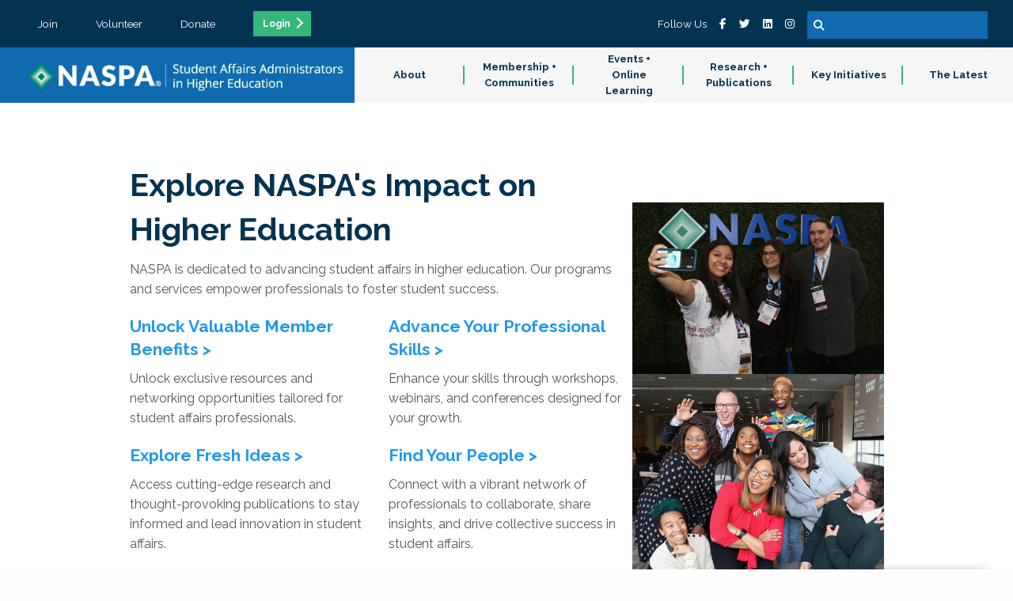

--- FILE ---
content_type: text/html;charset=UTF-8
request_url: https://www.naspa.org/home
body_size: 8648
content:

<!doctype html>
<html class="no-js" lang="en" dir="ltr">
<head>
<!-- Google Tag Manager -->
<script>(function(w,d,s,l,i){w[l]=w[l]||[];w[l].push({'gtm.start':
new Date().getTime(),event:'gtm.js'});var f=d.getElementsByTagName(s)[0],
j=d.createElement(s),dl=l!='dataLayer'?'&l='+l:'';j.async=true;j.src=
'https://www.googletagmanager.com/gtm.js?id='+i+dl;f.parentNode.insertBefore(j,f);
})(window,document,'script','dataLayer','GTM-WR2C62X');
</script>
<!-- End Google Tag Manager -->
<meta charset="utf-8">
<meta http-equiv="x-ua-compatible" content="ie=edge">
<meta name="viewport" content="width=device-width, initial-scale=1.0">
<meta name="description" content="Fulfilling the promise of higher education.
The professional home for student affairs." />
<link rel="canonical" href="/home" />
<meta name="algolia-site-verification" content="770F1B7764A3472E" />
<meta property="og:url" content="https://www.naspa.org/home" />
<meta property="og:type" content="website" />
<meta property="og:title" content="Home" />
<meta property="og:description" content="Fulfilling the promise of higher education.
The professional home for student affairs." />
<meta property="og:image" content="https://www.naspa.org/defaultShareImage.jpg" />
<meta property="og:image:alt"	content="image/jpeg" />
<meta property="og:image:width" content="1200" />
<meta property="og:image:height" content="900" />
<meta name="twitter:image"	content="https://www.naspa.org/defaultShareImage.jpg" />
<meta name="twitter:card" content="summary_large_image" />
<meta name="twitter:site" content="@NASPAtweets" />
<meta name="twitter:creator" content="@NASPAtweets" />
<meta name="twitter:description" content="Fulfilling the promise of higher education.
The professional home for student affairs." />
<link rel="icon" type="image/png" sizes="32x32" href="/NASPA_FAV_32x32.png">
<link rel="icon" type="image/png" sizes="96x96" href="/NASPA_FAV_96x96.png">
<link rel="icon" type="image/png" sizes="16x16" href="/NASPA_FAV_16x16.png">
<title>Home</title>
<link rel="stylesheet" href="/css/foundation.css">
<link rel="stylesheet" href="/css/app.css?v=Jan-24-2026">
<!-- Algolia search widget -->
<script type="module" crossorigin src="/js/index-DgAmYKoW.js"></script>
<link rel="stylesheet" crossorigin href="/css/index-DhqZZTwH.css">
<!-- End Algolia search widget -->
</head>
<body>
<!-- Google Tag Manager (noscript) -->
<noscript><iframe src="https://www.googletagmanager.com/ns.html?id=GTM-WR2C62X"
height="0" width="0" style="display:none;visibility:hidden"></iframe></noscript>
<!-- End Google Tag Manager (noscript) --><nav>
<div class="row expanded tertiary">
<ul>
<li><a href="/join" class="text-center">Join</a></li>
<li><a href="/volunteer" class="text-center">Volunteer</a></li>
<li><a href="/donate" class="text-center">Donate</a></li>
<li><a href="/sso/login.cfm" class="text-center button small ga_login_header_footer">Login</a></li>
</ul>
<ul class="search-plus-social">
<li>Follow Us</li>
<li><a href="https://www.facebook.com/naspaFB" target="_blank"><i class="fab fa-facebook-f"></i></a></li>
<li><a href="https://twitter.com/NASPAtweets" target="_blank"><i class="fab fa-twitter"></i></a></li>
<li><a href="https://www.linkedin.com/company/naspa-sa/" target="_blank"><i class="fab fa-linkedin"></i></a></li>
<li><a href="https://www.instagram.com/naspapics" target="_blank"><i class="fab fa-instagram"></i></a></li>
<li>
<form method="get" action="/search" id="searchbox">
<input type="text" name="q" />
<button type="submit"><i class="fa fa-search"></i></button>
</form>
</li>
</ul>
</div>
<div class="main-nav" id="site-navigation">
<div class="logo-bar" id="logo-bar">
<a href="/"><img src="/css/images/NASPALOGO_White.png" id="logo-white" class="logo-white"><img src="/css/images/NASPALOGO_Color.png"></a>
<button id="hamburger" class="show-for-small-only"><i class="fas fa-bars white"></i></button>
</div>
<div class="nav-bar" id="navigation-bar">
<ul>
<li>
<a href="/about" class="nav-parent subnav-parent">About</a>
<div class="subnav-wrapper">
<ul class="subnav-items">
<li class="show-for-small-only"><a href="/about" class="subnav-items-link">About</a></li>
<li><a href="/about/about-naspa1" class="subnav-items-link" data-teaser="">About NASPA</a></li>
<li><a href="/about/about-student-affairs" class="subnav-items-link" data-teaser="The work done by student affairs professionals helps students begin a lifetime journey of growth and self-exploration.">About Student Affairs</a></li>
<li><a href="/about/naspa-history" class="subnav-items-link" data-teaser="">NASPA History</a></li>
<li><a href="/about/leadership-and-governance" class="subnav-items-link" data-teaser="Explore our leadership team, staff directory, board of directors and elections.">Leadership & Governance</a></li>
<li><a href="/about/code-of-ethics" class="subnav-items-link" data-teaser="As student affairs educators, we know the value of equitable and inclusive learning environments, and we understand our essential role in creating healthy, brave curricular and co-curricular spaces.">Code of Ethics</a></li>
<li><a href="/about/naspa-foundation" class="subnav-items-link" data-teaser="The NASPA Foundation supports student affairs professionals by conferring and financially supporting scholarships, research grants, and recognition awards.">NASPA Foundation</a></li>
<li><a href="/about/educational-partners" class="subnav-items-link" data-teaser="">Educational Partners</a></li>
<li><a href="/about/work-at-naspa" class="subnav-items-link" data-teaser="Interested in working at NASPA? View our latest opportunities below.">Work at NASPA</a></li>
<li><a href="/about/faqs" class="subnav-items-link" data-teaser="">FAQs</a></li>
<li><a href="/about/contact-us" class="subnav-items-link" data-teaser="Learn the FAQs of NASPA, from purchasing and maintaining a membership.">Contact Us</a></li>
</ul>
<div class="subnav-desc">
<div class="desc">
<h5 class="subnav-desc-heading" data-defaulttitle="About NASPA">About NASPA</h5>
<p class="lead subnav-desc-text" data-defaultteaser="NASPA is the professional home for the field of student affairs.">NASPA is the professional home for the field of student affairs.</p>
</div>
</div>
</div>
</li>
<li>
<a href="/membership-communities" class="nav-parent subnav-parent">Membership + Communities</a>
<div class="subnav-wrapper">
<ul class="subnav-items">
<li class="show-for-small-only"><a href="/membership-communities" class="subnav-items-link">Membership + Communities</a></li>
<li><a href="/membership-communities/membership-benefits" class="subnav-items-link" data-teaser="Join a passionate and diverse community of professionals, faculty, and students dedicated to fulfilling the promise of higher education for every student.">Membership Benefits</a></li>
<li><a href="/membership-communities/volunteer-opportunities" class="subnav-items-link" data-teaser="Join a passionate and diverse community of professionals, faculty, and students dedicated to fulfilling the promise of higher education for every student.">Volunteer Opportunities</a></li>
<li><a href="/communities/divisions-and-groups" class="subnav-items-link" data-teaser="Divisions and Groups provide programs, services and resources around particular professional level, institutional type, or content areas of focus, helping set the direction for NASPA's work in these spaces.">Divisions and Groups</a></li>
<li><a href="/communities/knowledge-communities" class="subnav-items-link" data-teaser="Knowledge Communities encourage engagement and resource sharing around specific identity, topical and functional areas—a great opportunity to get involved with other student affairs educators who share your passions and interests.">Knowledge Communities</a></li>
<li><a href="/communities/regions-and-areas" class="subnav-items-link" data-teaser="Connect with the local NASPA community and build your SA network by engaging with a more local network.">Regions and Areas</a></li>
<li><a href="/about/awards" class="subnav-items-link" data-teaser="Each year, NASPA honors prominent higher education and student affairs leaders, programs, and initiatives for contributions and impact on the field. Explore our awards.">Awards </a></li>
</ul>
<div class="subnav-desc">
<div class="desc">
<h5 class="subnav-desc-heading" data-defaulttitle="NASPA Membership">NASPA Membership</h5>
<p class="lead subnav-desc-text" data-defaultteaser="NASPA membership connects you with the broader student affairs profession and colleagues from around the globe.">NASPA membership connects you with the broader student affairs profession and colleagues from around the globe.</p>
</div>
</div>
</div>
</li>
<li>
<a href="/events" class="nav-parent subnav-parent">Events + Online Learning</a>
<div class="subnav-wrapper">
<ul class="subnav-items">
<li class="show-for-small-only"><a href="/events" class="subnav-items-link">Events + Online Learning</a></li>
<li><a href="/events-online-learning/about-events-online-learning" class="subnav-items-link" data-teaser="Each year, NASPA honors prominent higher education and student affairs leaders, programs, and initiatives for contributions and impact on the field. Explore our awards.">About Events + Online Learning</a></li>
<li><a href="/events/naspa-annual-conference" class="subnav-items-link" data-teaser="">NASPA Annual Conference</a></li>
<li><a href="/events-online-learning/upcoming-conferences-and-institutes" class="subnav-items-link" data-teaser="">Upcoming Conferences & Institutes</a></li>
<li><a href="/events/upcoming-online-webinars-and-short-courses" class="subnav-items-link" data-teaser="">Upcoming Online Webinars & Short Courses</a></li>
<li><a href="/events/on-demand-catalogue" class="subnav-items-link" data-teaser="">On-Demand Catalogue</a></li>
<li><a href="/events-online-learning/sponsorship-and-exhibit-opportunities" class="subnav-items-link" data-teaser="NASPA is the professional home for the field of student affairs. Together, we are dedicated to fulfilling the promise of higher education through our guiding principles of Integrity, Innovation, Inclusion, and Inquiry.">Sponsorship & Exhibit Opportunities</a></li>
<li><a href="/events/program-submission-guidelines" class="subnav-items-link" data-teaser="From your program title and abstract to goals and outcomes, explore this guide to writing an effective NASPA proposal.">Program Submission Guidelines </a></li>
<li><a href="/events-online-learning/continuing-education-credits" class="subnav-items-link" data-teaser="">Continuing Education Credits</a></li>
<li><a href="/events-and-online-learning/global-health-and-safety" class="subnav-items-link" data-teaser="">Global Health and Safety</a></li>
<li><a href="/events/registration-policies" class="subnav-items-link" data-teaser="Read more about NASPA's payment and registration policies for events.">Registration Policies</a></li>
</ul>
<div class="subnav-desc">
<div class="desc">
<h5 class="subnav-desc-heading" data-defaulttitle="NASPA Events">NASPA Events</h5>
<p class="lead subnav-desc-text" data-defaultteaser="Our learning opportunities include conferences of all sizes, online content delivered live and on-demand, and courses to explore a topic in-depth.">Our learning opportunities include conferences of all sizes, online content delivered live and on-demand, and courses to explore a topic in-depth.</p>
</div>
</div>
</div>
</li>
<li>
<a href="/research-publications" class="nav-parent subnav-parent">Research + Publications</a>
<div class="subnav-wrapper">
<ul class="subnav-items">
<li class="show-for-small-only"><a href="/research-publications" class="subnav-items-link">Research + Publications</a></li>
<li><a href="/research-publications/about-research-publications" class="subnav-items-link" data-teaser="Read more about NASPA's payment and registration policies for events.">About Research + Publications</a></li>
<li><a href="/research-publications/books" class="subnav-items-link" data-teaser="">Books</a></li>
<li><a href="/research-publications/scholarly-journals" class="subnav-items-link" data-teaser="">Scholarly Journals</a></li>
<li><a href="/research-publications/leadership-exchange-magazine" class="subnav-items-link" data-teaser="">Leadership Exchange Magazine</a></li>
<li><a href="/research-publications/reports-issue-briefs" class="subnav-items-link" data-teaser="">Reports + Issue Briefs</a></li>
<li><a href="/about/publish-with-naspa" class="subnav-items-link" data-teaser="NASPA publishes books, periodicals, and other media to inform student affairs professionals and assist them in their daily work to support student learning and success.">Publish with NASPA</a></li>
</ul>
<div class="subnav-desc">
<div class="desc">
<h5 class="subnav-desc-heading" data-defaulttitle="Research + Publications">Research + Publications</h5>
<p class="lead subnav-desc-text" data-defaultteaser="NASPA conducts original research and publishes books, issue briefs, periodicals, and other media to support higher education and student affairs.">NASPA conducts original research and publishes books, issue briefs, periodicals, and other media to support higher education and student affairs.</p>
</div>
</div>
</div>
</li>
<li>
<a href="/key-initiatives" class="nav-parent subnav-parent">Key Initiatives</a>
<div class="subnav-wrapper">
<ul class="subnav-items">
<li class="show-for-small-only"><a href="/key-initiatives" class="subnav-items-link">Key Initiatives</a></li>
<li><a href="/key-initiatives/policy-resource-hub" class="subnav-items-link" data-teaser="">Policy Resource Hub </a></li>
<li><a href="/key-initiatives/naspa-advisory-services" class="subnav-items-link" data-teaser="">NASPA Advisory Services</a></li>
<li><a href="/key-initiatives/program-review-collaborative" class="subnav-items-link" data-teaser="">Program Review Collaborative</a></li>
<li><a href="/key-initiatives/the-placement-exchange-job-board" class="subnav-items-link" data-teaser="">The Placement Exchange Job Board</a></li>
<li><a href="/key-initiatives/higher-education-consortium-for-student-affairs-certification" class="subnav-items-link" data-teaser="">Higher Education Consortium for Student Affairs Certification</a></li>
<li><a href="/key-initiatives/advising-success-network" class="subnav-items-link" data-teaser="">Advising Success Network</a></li>
<li><a href="/key-initiatives/policy-and-advocacy" class="subnav-items-link" data-teaser="">Policy and Advocacy</a></li>
<li><a href="/report/the-compass-report-charting-the-future-of-student-affairs" class="subnav-items-link" data-teaser="The Compass Report: Charting the Future of Student Affairs—presenting findings from 18 months of research covering myriad topics critical to the future of the profession. These topics include addressing the shifting needs and expectations of students, prioritizing justice, equity, diversity, and inclusion, identifying areas for professional preparation and development, and recognizing drivers of workforce satisfaction and retention.">The Compass Report: Charting the Future of Student Affairs</a></li>
<li><a href="/hswb" class="subnav-items-link" data-teaser="Our focus on student affairs professionals working in health, safety, and well-being in higher education as a key factor in both student and institutional success.">Health, Safety, and Well-being </a></li>
<li><a href="/key-initiatives/professionals-in-transition" class="subnav-items-link" data-teaser="">Professionals in Transition</a></li>
<li><a href="/key-initiatives/community-access-and-professional-pathways" class="subnav-items-link" data-teaser="">Community, Access, and Professional Pathways</a></li>
</ul>
<div class="subnav-desc">
<div class="desc">
<h5 class="subnav-desc-heading" data-defaulttitle="Key Initatives">Key Initatives</h5>
<p class="lead subnav-desc-text" data-defaultteaser="NASPA’s initiatives serve individuals, institutions, and the field of student affairs.">NASPA’s initiatives serve individuals, institutions, and the field of student affairs.</p>
</div>
</div>
</div>
</li>
<li>
<a href="/the-latest" class="nav-parent subnav-parent">The Latest</a>
<div class="subnav-wrapper">
<ul class="subnav-items">
<li class="show-for-small-only"><a href="/the-latest" class="subnav-items-link">The Latest</a></li>
<li><a href="/the-latest/press-releases" class="subnav-items-link" data-teaser="">Press Releases</a></li>
<li><a href="/the-latest/blog" class="subnav-items-link" data-teaser="">Blog</a></li>
<li><a href="/the-latest/sa-voices-from-the-field-podcast" class="subnav-items-link" data-teaser="">SA Voices from the Field Podcast</a></li>
</ul>
<div class="subnav-desc">
<div class="desc">
<h5 class="subnav-desc-heading" data-defaulttitle="The Latest">The Latest</h5>
<p class="lead subnav-desc-text" data-defaultteaser="Check out what's new.">Check out what's new.</p>
</div>
</div>
</div>
</li>
</ul>
</div>
</div>
</nav>
<main class="home">
<section class="superPromo" style="display:none;">
</section>
<div id="scrollTrigger"></div>
<section class="vision-mission" style="display:none;">
<div class="row column text-center title">
<h2>Vision &amp; Mission</h2>
</div>
<div class="row column text-center">
<p><a href="/about" class="button">Learn More</a></p>
</div>
</section>
<section class="promo-learning-block" style="display:none;">
<div class="row">
<div class="image">
<img src="/images/dmImage/SourceImage/libraryHomepage1.jpg" alt="" />
</div>
<div class="columns medium-9 large-7 mint text-wrapper nlf">
<h2 class="blue">Learning</h2>
<form action="/resources" method="GET">
<p class="lead navy">
I am a
<label>
<select name="professionallevel" class="resizing_select">
<option value="" disabled="disabled" selected="selected">Professional Level</option>
<option value="all">All</option>
<option value="7F7A348E-C1E9-4889-945471E9C55C340F">AVP or "Number Two"</option>
<option value="B1407F54-EEC8-49E9-88B1E09834A33367">Faculty</option>
<option value="4E70E2AD-0CFF-4804-AF1957D4290F7959">Graduate</option>
<option value="E501D6C8-7D5F-468B-9BC9A59EE9EA7355">Mid-Level</option>
<option value="D25904B0-7795-4746-A3BCB0948F7F3664">New Professional</option>
<option value="4A7FD961-DC18-4827-8A87BFE61C073910">Senior Level</option>
<option value="BCB57B52-92ED-4068-B9B03AB2D16D73F9">Undergraduate</option>
<option value="329DBB48-E33F-4626-A2D7157D8E92F964">VP for Student Affairs</option>
</select>
<i class="fas fa-chevron-down navy" aria-hidden="true"></i>
</label>
</p>
<p class="lead navy">
looking for
<label>
<select name="types" class="resizing_select">
<option value="" disabled="disabled" selected="selected">Content Type</option>
<option value="all">All</option>
<option value="cmArticles">Articles</option>
<option value="cmBooks">Books</option>
<option value="cmCourses">Courses</option>
<option value="cmIssueBriefs">Issue Briefs</option>
<option value="cmJournals">Journals</option>
<option value="cmLeadershipExchange" >Leadership Exchange</option>
<option value="cmPolicyPapers">Policy Papers</option>
<option value="cmProjects">Projects</option>
<option value="cmReports">Reports</option>
</select>
<i class="fas fa-chevron-down navy" aria-hidden="true"></i>
</label>
</p>
<p class="lead navy">
about
<label>
<select name="focusarea" class="resizing_select">
<option value="" disabled="disabled" selected="selected">Focus Areas</option>
<option value="all">All</option>
<option value="F2E3A7CE-45F0-40A7-AC15B5CA296763D3">Health, Safety, and Well-being</option>
<option value="B005F795-111D-4719-A5F40DBA42C872C4">Student Success</option>
<option value="1943E040-B37A-47A2-9EA3F21B6F78942C">Civic Engagement</option>
<option value="7E6C9293-38CD-41A3-8460F5442E815C15">Financial Wellness</option>
<option value="113BA521-07AC-4F11-95394E4BDC7EB65D">Career and Workforce Development</option>
<option value="9B943CFC-5787-4FB0-A267DCBF6070C28F">Policy and Advocacy</option>
<option value="0FA74ED7-C510-4699-877F09958146146E">Supporting the Profession</option>
<option value="B798344D-DA74-444E-AEBFAF81D3FAB14D">Equity, Inclusion and Social Justice</option>
</select>
<i class="fas fa-chevron-down navy" aria-hidden="true"></i>
</label>
</p>
<p><button type="submit" class="button ga_learning_form">Explore</button></p>
<p class="lead navy">
<select id="width_tmp_select" style="display:none;">
<option id="width_tmp_option"></option>
</select>
</p>
</form>
</div>
</div>
</section>
<section class="promo-color-block" style="padding-top:0;display:none;">
<div class="row">
<div class="columns medium-9 large-7 blue text-wrapper">
<h2 class="white">Events</h2>
<div class="row cmEvents">
<a href="/events/naspa-foundation-day-one" class="white"><div class="times">
<h6>
Jan 25 - Jan 26, 2026
</h6>
</div>
<div class="info">
<p>NASPA Foundation Day One</p>
</div></a>
</div>
<div class="row cmEvents">
<a href="/events/2026-naspa-florida-drive-in-conference" class="white"><div class="times">
<h6>
Jan 29 - Jan 30, 2026
</h6>
</div>
<div class="info">
<p>2026 NASPA Florida Drive-In Conference</p>
</div></a>
</div>
<div class="row cmEvents">
<a href="/events/2026-naspa-alabama-drive-in-conference" class="white"><div class="times">
<h6>
Jan 30, 2026
</h6>
</div>
<div class="info">
<p>2026 NASPA Alabama Drive-In Conference</p>
</div></a>
</div>
<div class="row cmEvents">
<a href="/events/naspa-georgia-drive-in-conference" class="white"><div class="times">
<h6>
Feb 12 - Feb 13, 2026
</h6>
</div>
<div class="info">
<p>NASPA Georgia Drive-In Conference</p>
</div></a>
</div>
<p style="margin-top: 2rem;"><a href="/events" class="button">See All Events</a></p>
</div>
<div class="image">
<img src="/images/dmImage/SourceImage/Events1.jpg" alt="" />
</div>
</div>
</section>
<section class="standard white">
<div class="row column">
<div style="margin: 0 auto; padding: 20px; display: flex; gap: 20px; align-items: flex-start;"><!-- Left Content -->
<div style="flex: 2;">
<h2 style="font-weight: bold; color: var(--navy) !important; margin-bottom: 10px; font-size: 2.5rem;">Explore NASPA's Impact on Higher Education</h2>
<p style="margin: 0 0 20px; color: #555;">NASPA is dedicated to advancing student affairs in higher education. Our programs and services empower professionals to foster student success.</p>
<div style="display: grid; grid-template-columns: repeat(2, 1fr); gap: 20px;"><!-- Unlock Valuable Member Benefits -->
<div style="display: flex; align-items: flex-start; gap: 15px;">
<div>
<h3 style="margin: 0 0 10px; font-weight: bold; color: #333;"><a href="https://naspa.org/about/membership/naspa-membership">Unlock Valuable Member Benefits &gt; </a></h3>
<p style="margin: 0; color: #555;">Unlock exclusive resources and networking opportunities tailored for student affairs professionals.</p>
</div>
</div>
<!-- Advance Your Professional Skills -->
<div style="display: flex; align-items: flex-start; gap: 15px;">
<div>
<h3 style="margin: 0 0 10px; font-weight: bold; color: #333;"><a href="https://naspa.org/events">Advance Your Professional Skills &gt;</a></h3>
<p style="margin: 0; color: #555;">Enhance your skills through workshops, webinars, and conferences designed for your growth.</p>
</div>
</div>
<!-- Explore Fresh Ideas -->
<div style="display: flex; align-items: flex-start; gap: 15px;">
<div>
<h3 style="margin: 0 0 10px; font-weight: bold; color: #333;"><a href="https://naspa.org/publications">Explore Fresh Ideas &gt;</a></h3>
<p style="margin: 0; color: #555;">Access cutting-edge research and thought-provoking publications to stay informed and lead innovation in student affairs.</p>
</div>
</div>
<!-- Find Your People -->
<div style="display: flex; align-items: flex-start; gap: 15px;">
<div>
<h3 style="margin: 0 0 10px; font-weight: bold; color: #333;"><a href="https://naspa.org/communities">Find Your People &gt;</a></h3>
<p style="margin: 0; color: #555;">Connect with a vibrant network of professionals to collaborate, share insights, and drive collective success in student affairs.</p>
</div>
</div>
</div>
</div>
<!-- Right Image -->
<div style="margin-top: 50px; flex: 1; display: flex; align-items: center; justify-content: center; height: 100%;"><img src="/images/dmImage/SourceImage/NASPA%2DHomepage%2D1%2D800x12001.jpg" border="0" width="800" height="auto" /></div>
</div>
<div><a class="button" href="/about/membership/">Join</a></div>
</div>
</section>
<section class="standard blue">
<div class="row column">
<center>
<div class="columns medium-6 large-3 text-wrapper">
<h3>14,000+</h3>
<h2>Members</h2>
</div>
<div class="columns medium-6 large-3 text-wrapper">
<h3>80+</h3>
<h2>Communities</h2>
</div>
<div class="columns medium-6 large-3 text-wrapper">
<h3>1,000s</h3>
<h2>Publications</h2>
</div>
<div class="columns medium-6 large-3 text-wrapper">
<h3>60+</h3>
<h2>Annual Events</h2>
</div>
</center>
</div>
</section>
<section class="standard white">
<div class="row column">
<!-- BEGIN: Professional Development Wireframe -->
<div style="max-width: 1200px; margin: 0 auto; padding: 20px; display: flex; gap: 20px; align-items: flex-start;"><!-- Left Image/Placeholder -->
<div style="flex: 1; display: flex; align-items: center; justify-content: center; height: 100%;"><img src="/images/dmImage/SourceImage/NASPA%2DHomepage%2D2%2D800x12001.jpg" border="0" width="800" height="auto" /></div>
<!-- Right Content -->
<div style="flex: 2;">
<p style="margin: 0 0 5px; color: #555;">Grow</p>
<h2 style="font-weight: bold; color: var(--navy) !important; margin-bottom: 10px; font-size: 2.3rem;">Enhance Your Knowledge with Professional Development</h2>
<p style="margin: 0 0 20px; color: #555;">Enhance your skills and advance your career with our tailored professional development opportunities. Join a community dedicated to your growth and success.</p>
<!-- Two-column section -->
<div style="display: grid; grid-template-columns: repeat(2, 1fr); gap: 20px;"><!-- Engage with Peer at Place-based Events -->
<div>
<h3 style="margin: 0 0 10px; font-weight: bold; color: #333;"><a href="https://naspa.org/events">Engage with Peers at Place-based Events</a></h3>
<p style="margin: 0; color: #555;">Participate in interactive workshops and conferences designed to elevate your expertise and leadership skills.</p>
<a class="button" style="margin-right: 10px;" href="/about/membership">Join</a> <a class="button" href="/events">Explore</a></div>
<!-- Learn at Your Own Pace with Online Learning -->
<div>
<h3 style="margin: 0 0 10px; font-weight: bold; color: #333;"><a href="https://learning.naspa.org/">Learn at Your Own Pace with Online Learning</a></h3>
<p style="margin: 0; color: #555;">Access webinars, short courses, and our on-demand library of courses that fit your schedule and learning preferences.</p>
<a class="button" style="margin-right: 10px;" href="https://learning.naspa.org" target="_blank">Visit Online Learning Community</a></div>
</div>
<!-- CTA Buttons -->
<div style="margin-top: 20px;">&nbsp;</div>
</div>
</div>
<!-- END: Professional Development Wireframe -->
<p>&nbsp;</p>
</div>
</section>
<section class="standard mint">
<div class="row">
<div class="columns medium-6">
<img src="/images/dmImage/StandardImage/NASPA26-Stage-Graphics_1920x10802.png" alt="Graphic representing the 2026 NASPA Annual Conference" />
</div>
<div class="columns medium-6">
<h2 style="font-weight: bold; color: var(--navy) !important; margin-bottom: 10px; font-size: 2.5rem;">Join us at&nbsp;the premier student affairs professional development event.</h2>
<p style="margin: 0 0 20px; color: #555;">The 2026 NASPA Annual Conference is already shaping up to be another memorable gathering. We hope to see you in Kansas City this March for our 108th annual meeting to connect with colleagues and participate in critical professional development that will inspire and support you in the work you do on campus</p>
<p><a href="https://events.naspa.org/e/2026-naspa-annual-conference" class="button">Learn More</a></p>
</div>
</div>
</section>
<section class="standard white">
<div class="row column">
<center>
<h3>Upcoming</h3>
<h2 style="font-weight: bold; color: var(--navy) !important; margin-bottom: 10px; font-size: 2.3rem;">Events</h2>
<p>Join us for our exciting lineup of events designed for higher educational students and professionals</p>
</center>
</div>
<div class="row small-up-1 medium-up-2 large-up-3 cmBuildingBlocks blockGrid teasers">
<div class="column cmEvents teaser ">
<a href="/events/naspa-foundation-day-one"><div class="image">
<img src="/images/dmImage/ImageTeaser/DayOne-Graphic_Logo_21.png" alt="DayOne_1919" />
</div>
<div class="text">
<h6>
January 25 - January 26, 2026
</h6>
<p>NASPA Foundation Day One</p>
<div class="labels">
<h5>
<span class="label lAqua cmEvents"></span>
<span class="label lGreen">Division/Group Events</span>
</h5>
</div>
</div>
<div class="action">
<h6 class="green">Read More</h6>
</div></a>
</div>
<div class="column cmEvents teaser ">
<a href="/6EE8A9EE-3DA5-4B27-BC8D2DE3DE347E77"><div class="image">
<img src="/images/dmImage/ImageTeaser/2026-SMCS-Thumbnail21.png" alt="" />
</div>
<div class="text">
<h6>
February 17 - February 20, 2026
</h6>
<p>2026 NASPA Symposium on Military-Connected Students</p>
<div class="labels">
<h5>
<span class="label lAqua cmEvents"></span>
</h5>
</div>
</div>
<div class="action">
<h6 class="green">Read More</h6>
</div></a>
</div>
<div class="column cmEvents teaser ">
<a href="/events/2026-naspa-annual-conference"><div class="image">
<img src="/images/dmImage/ImageTeaser/NASPA26-Stage-Graphics_1920x10802.png" alt="Graphic representing the 2026 NASPA Annual Conference" />
</div>
<div class="text">
<h6>
March 7 - March 11, 2026
</h6>
<p>2026 NASPA Annual Conference</p>
<div class="labels">
<h5>
<span class="label lAqua cmEvents"></span>
</h5>
</div>
</div>
<div class="action">
<h6 class="green">Read More</h6>
</div></a>
</div>
</div>
<div class="row column text-center">
<p><a href="/events" class="button">View All Events</a></p>
</div>
</section>
<section class="standard white">
<div class="row column">
<center>
<h3>Resources</h3>
<h2 style="font-weight: bold; color: var(--navy) !important; margin-bottom: 10px; font-size: 2.3rem;">Explore Our Latest Insights</h2>
<p>Stay informed with our recent publications and resources.</p>
</center>
</div>
<div class="row small-up-1 medium-up-2 large-up-3 cmBuildingBlocks blockGrid teasers">
<div class="column cmLeadershipExchange teaser ">
<a href="/leadershipexchange/winter-2026"><div class="image">
<img src="/images/dmImage/ImageTeaser/Winter_2026_Cover_FINAL2.jpg" alt="Leadership Exchange Winter 2026 Cover" />
</div>
<div class="text">
<h6 class="blue">December 10, 2025</h6>
<p>Winter 2026</p>
<div class="labels">
<h5>
<span class="label lAqua cmLeadershipExchange"></span>
</h5>
</div>
</div>
<div class="action">
<h6 class="green">Read More</h6>
</div></a>
</div>
<div class="column cmReports teaser ">
<a href="/report/2025-top-issues-in-student-affairs-technology-and-digital-innovation-follow-up-brief"><div class="image">
<img src="/images/dmImage/ImageTeaser/Follow-Up-Brief-2025-Top-Issues-in-Student-Affairs_8.5x11-Technology--Digital-Innovation2.jpg" alt="Technology & Innovation Brief Cover image" />
</div>
<div class="text">
<h6 class="blue">December 1, 2025</h6>
<p>2025 Top Issues in Student Affairs: Technology & Digital Innovation Follow-up Brief</p>
<div class="labels">
<h5>
<span class="label lAqua cmReports"></span>
</h5>
</div>
</div>
<div class="action">
<h6 class="green">Read More</h6>
</div></a>
</div>
<div class="column cmReports teaser ">
<a href="/report/the-human-dimension-of-college-worth-why-student-affairs-matters"><div class="image">
<img src="/images/dmImage/ImageTeaser/NASPA---Human-Dimension---Final_Page_012.png" alt="NASPA - Human Dimension - Final" />
</div>
<div class="text">
<h6 class="blue">October 1, 2025</h6>
<p>The Human Dimension of College Worth: Why Student Affairs Matters</p>
<div class="labels">
<h5>
<span class="label lAqua cmReports"></span>
</h5>
</div>
</div>
<div class="action">
<h6 class="green">Read More</h6>
</div></a>
</div>
</div>
<div class="row column text-center title">
<h4>Latest Releases</h4>
</div>
<div class="row small-up-1 medium-up-2 large-up-3 cmBuildingBlocks blockGrid teasers">
<div class="column cmBooks teaser ">
<a href="/book/in-the-middle-leading-as-a-mid-level-professional-in-student-affairs"><div class="image">
<img src="/images/dmImage/ImageTeaser/In-the-Middle-FINAL2.jpg" alt="In the Middle book cover" />
</div>
<div class="text">
<h6 class="blue">March 1, 2026</h6>
<p>In the Middle: Leading as a Mid-Level Professional in Student Affairs</p>
<div class="labels">
<h5>
<span class="label lAqua cmBooks"></span>
</h5>
</div>
</div>
<div class="action">
<h6 class="green">Read More</h6>
</div></a>
</div>
<div class="column cmBooks teaser ">
<a href="/book/well-being-leadership-in-higher-education-a-guide-for-successful-well-being-programs"><div class="image">
<img src="/images/dmImage/ImageTeaser/Well-Being-Leadership-Front-Cover_FINAL1.jpg" alt="Well-Being Leadership in Higher Education Cover" />
</div>
<div class="text">
<h6 class="blue">January 15, 2026</h6>
<p>Well-Being Leadership in Higher Education: A Guide for Successful Well-Being Programs</p>
<div class="labels">
<h5>
<span class="label lAqua cmBooks"></span>
</h5>
</div>
</div>
<div class="action">
<h6 class="green">Read More</h6>
</div></a>
</div>
<div class="column cmBooks teaser ">
<a href="/book/core-evaluation"><div class="image">
<img src="/images/dmImage/ImageTeaser/Untitled-design12.png" alt="Culture of Respect CORE Evaluation" />
</div>
<div class="text">
<h6 class="blue">January 8, 2025</h6>
<p>Culture of Respect CORE Evaluation (9th Ed.)</p>
<div class="labels">
<h5>
<span class="label lAqua cmBooks"></span>
</h5>
</div>
</div>
<div class="action">
<h6 class="green">Read More</h6>
</div></a>
</div>
</div>
<div class="row column text-center">
<p><a href="/publications1" class="button">View More Publications</a></p>
</div>
</section>
</main>
<div id="ctaPopUp" class="cta popup teaser">
<a href="https://engage.naspa.org/myprofile" id="ctaLink" class="ga_cta_popup">
<div class="text">
<h5 class="white text-center">Complete Your Profile</h5>
</div>
<div class="action">
<h6 class="white">Submit Info</h6>
</div>
</a>
</div>
<footer>
<nav>
<div class="row expanded tertiary">
<ul>
<li><a href="/join" class="text-center">Join</a></li>
<li><a href="/volunteer" class="text-center">Volunteer</a></li>
<li><a href="/donate" class="text-center">Donate</a></li>
<li><a href="/sso/login.cfm" class="text-center button small ga_login_header_footer">Login</a></li>
</ul>
<ul class="search-plus-social">
<li>Follow Us</li>
<li><a href="https://www.facebook.com/naspaFB" target="_blank"><i class="fab fa-facebook-f"></i></a></li>
<li><a href="https://twitter.com/NASPAtweets" target="_blank"><i class="fab fa-twitter"></i></a></li>
<li><a href="https://www.linkedin.com/company/naspa-sa/" target="_blank"><i class="fab fa-linkedin"></i></a></li>
<li><a href="https://www.instagram.com/naspapics" target="_blank"><i class="fab fa-instagram"></i></a></li>
<li>
<form method="get" action="/search" id="searchbox">
<input type="text" name="q" />
<button type="submit"><i class="fa fa-search"></i></button>
</form>
</li>
</ul>
</div>
</nav>
<div class="subFooter blue expand">
<ul>
<li><a href="/footer/privacy-policy" class="text-center">Privacy Policy</a></li>
<li><a href="/footer/terms-of-use" class="text-center">Terms of Use</a></li>
<li><a href="/footer/contact" class="text-center">Contact</a></li>
<li><a href="/footer/sponsorship" class="text-center">Sponsorship</a></li>
</ul>
</div>
</footer>
<script src="https://kit.fontawesome.com/b5178335b8.js" crossorigin="anonymous"></script>
<script src="/js/vendor/jquery.js"></script>
<script src="/js/vendor/what-input.js"></script>
<script src="/js/vendor/foundation.js"></script>
<script src="/js/app.js?v=Jan-24-2026"></script>
<script>
savePageView('F65FE890-9771-11E9-BDDC0A580AF49A15');
/* ga('create', 'UA-XXXXX-Y', 'auto');
ga(function(tracker) {
var clientId = tracker.get('clientId');
console.log('clientID: ' + clientId);
updCTAScoreCookie(clientId);
}); */
</script>
<script defer src="https://static.cloudflareinsights.com/beacon.min.js/vcd15cbe7772f49c399c6a5babf22c1241717689176015" integrity="sha512-ZpsOmlRQV6y907TI0dKBHq9Md29nnaEIPlkf84rnaERnq6zvWvPUqr2ft8M1aS28oN72PdrCzSjY4U6VaAw1EQ==" data-cf-beacon='{"version":"2024.11.0","token":"ac5a27d398cb46eda720e0b21a956004","server_timing":{"name":{"cfCacheStatus":true,"cfEdge":true,"cfExtPri":true,"cfL4":true,"cfOrigin":true,"cfSpeedBrain":true},"location_startswith":null}}' crossorigin="anonymous"></script>
</body>
</html>


--- FILE ---
content_type: text/plain
request_url: https://www.google-analytics.com/j/collect?v=1&_v=j102&a=1409865235&t=pageview&_s=1&dl=https%3A%2F%2Fwww.naspa.org%2Fhome&ul=en-us%40posix&dt=Home&sr=1280x720&vp=1280x720&_u=YEBAAEABAAAAACAAI~&jid=2122135273&gjid=1794785664&cid=208923058.1769248776&tid=UA-1218479-1&_gid=1373276773.1769248776&_r=1&_slc=1&gtm=45He61m0n81WR2C62Xv831318664za200zd831318664&cd1=%5Bobject%20Object%5D&cd2=null&gcd=13l3l3l3l1l1&dma=0&tag_exp=103116026~103200004~104527906~104528500~104573694~104684208~104684211~105391252~115495940~115616986~115938465~115938468~116682876~117041587~117042505~117223564&z=353311824
body_size: -449
content:
2,cG-WT92KLQP4M

--- FILE ---
content_type: text/javascript
request_url: https://polo.feathr.co/v1/analytics/match/script.js?a_id=5ee3ed08fe8f6d45e850bc93&pk=feathr
body_size: -595
content:
(function (w) {
    
        
    if (typeof w.feathr === 'function') {
        w.feathr('integrate', 'ttd', '697498096cada6000260c910');
    }
        
        
    if (typeof w.feathr === 'function') {
        w.feathr('match', '697498096cada6000260c910');
    }
        
    
}(window));